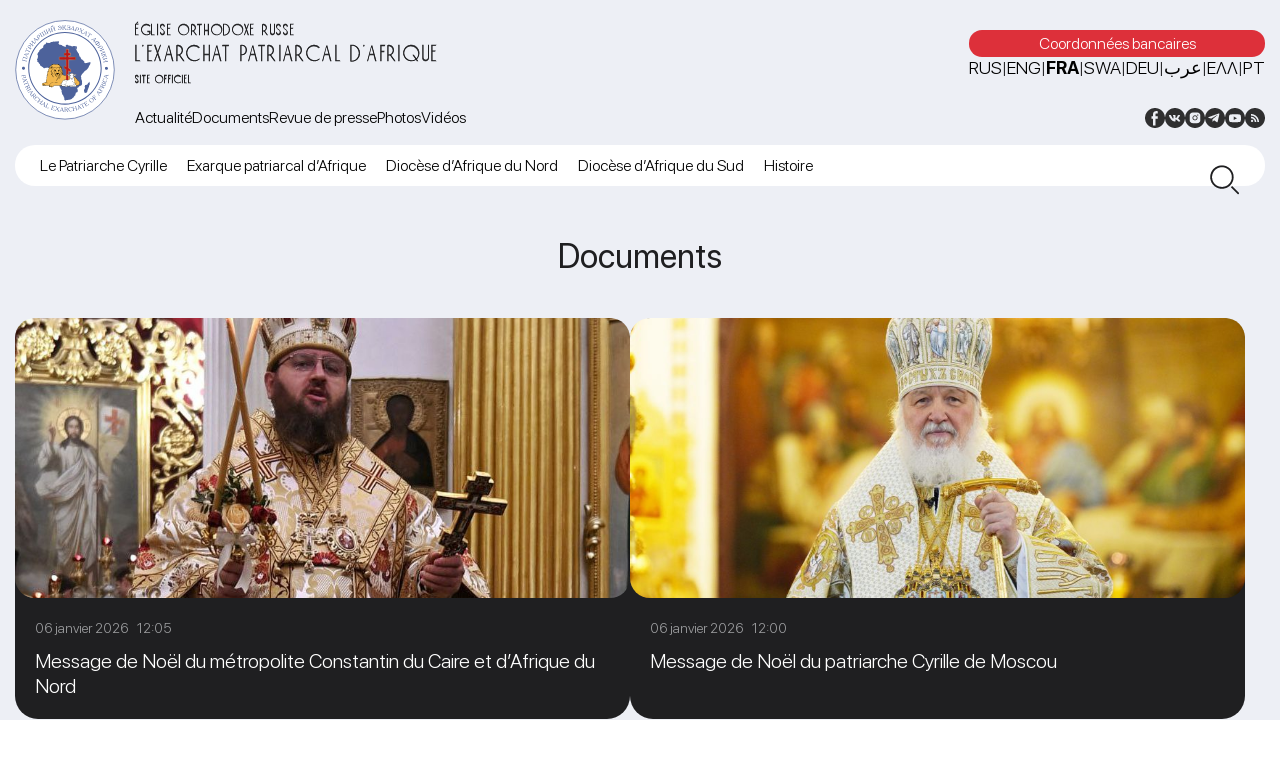

--- FILE ---
content_type: text/html; charset=UTF-8
request_url: https://exarchate-africa.ru/fr/documents-en-fr/
body_size: 14309
content:
<!DOCTYPE html>
<html lang="fr-FR" class="no-js">
<head>
	<meta name="yandex-verification" content="09791b0b0b5e7fed" />

	<!-- Yandex.Metrika counter -->
<script type="text/javascript" >
   (function(m,e,t,r,i,k,a){m[i]=m[i]||function(){(m[i].a=m[i].a||[]).push(arguments)};
   m[i].l=1*new Date();
   for (var j = 0; j < document.scripts.length; j++) {if (document.scripts[j].src === r) { return; }}
   k=e.createElement(t),a=e.getElementsByTagName(t)[0],k.async=1,k.src=r,a.parentNode.insertBefore(k,a)})
   (window, document, "script", "https://mc.yandex.ru/metrika/tag.js", "ym");

   ym(91834328, "init", {
        clickmap:true,
        trackLinks:true,
        accurateTrackBounce:true
   });
</script>
<noscript><div><img src="https://mc.yandex.ru/watch/91834328" style="position:absolute; left:-9999px;" alt="" /></div></noscript>
<!-- /Yandex.Metrika counter -->
	<meta charset="UTF-8">
	<meta name="viewport" content="width=device-width, height=device-height, initial-scale=1.0, user-scalable=0, minimum-scale=1.0, maximum-scale=1.0">
	<script> 
	var admin_url = 'https://exarchate-africa.ru/wp-admin/admin-ajax.php'; 
	</script>
	<meta name='robots' content='index, follow, max-image-preview:large, max-snippet:-1, max-video-preview:-1' />
	<style>img:is([sizes="auto" i], [sizes^="auto," i]) { contain-intrinsic-size: 3000px 1500px }</style>
	<link rel="alternate" href="https://exarchate-africa.ru/el/%ce%adggrapha/" hreflang="el" />
<link rel="alternate" href="https://exarchate-africa.ru/ar/%d8%a7%d9%84%d9%85%d8%b3%d8%aa%d9%86%d8%af%d8%a7%d8%aa/" hreflang="ar" />
<link rel="alternate" href="https://exarchate-africa.ru/sw/nyaraka/" hreflang="sw" />
<link rel="alternate" href="https://exarchate-africa.ru/pt/documentos/" hreflang="pt" />
<link rel="alternate" href="https://exarchate-africa.ru/documents/" hreflang="ru" />
<link rel="alternate" href="https://exarchate-africa.ru/en/documents-en/" hreflang="en" />
<link rel="alternate" href="https://exarchate-africa.ru/fr/documents-en-fr/" hreflang="fr" />
<link rel="alternate" href="https://exarchate-africa.ru/de/dokumente/" hreflang="de" />

	<!-- This site is optimized with the Yoast SEO plugin v21.5 - https://yoast.com/wordpress/plugins/seo/ -->
	<title>Архивы Documents - L’Exarchat patriarcal d’Afrique</title>
	<link rel="canonical" href="https://exarchate-africa.ru/fr/documents-en-fr/" />
	<link rel="next" href="https://exarchate-africa.ru/fr/documents-en-fr/page/2/" />
	<meta property="og:locale" content="fr_FR" />
	<meta property="og:locale:alternate" content="el_GR" />
	<meta property="og:locale:alternate" content="ar_AR" />
	<meta property="og:locale:alternate" content="sw_KE" />
	<meta property="og:locale:alternate" content="pt_PT" />
	<meta property="og:locale:alternate" content="ru_RU" />
	<meta property="og:locale:alternate" content="en_US" />
	<meta property="og:locale:alternate" content="de_DE" />
	<meta property="og:type" content="article" />
	<meta property="og:title" content="Архивы Documents - L’Exarchat patriarcal d’Afrique" />
	<meta property="og:url" content="https://exarchate-africa.ru/fr/documents-en-fr/" />
	<meta property="og:site_name" content="L’Exarchat patriarcal d’Afrique" />
	<meta name="twitter:card" content="summary_large_image" />
	<meta name="twitter:site" content="@exarchate_mp" />
	<script type="application/ld+json" class="yoast-schema-graph">{"@context":"https://schema.org","@graph":[{"@type":"CollectionPage","@id":"https://exarchate-africa.ru/fr/documents-en-fr/","url":"https://exarchate-africa.ru/fr/documents-en-fr/","name":"Архивы Documents - L’Exarchat patriarcal d’Afrique","isPartOf":{"@id":"https://exarchate-africa.ru/fr/#website"},"primaryImageOfPage":{"@id":"https://exarchate-africa.ru/fr/documents-en-fr/#primaryimage"},"image":{"@id":"https://exarchate-africa.ru/fr/documents-en-fr/#primaryimage"},"thumbnailUrl":"https://exarchate-africa.ru/wp-content/uploads/2026/01/photo_5386420478961978789_y.jpg","breadcrumb":{"@id":"https://exarchate-africa.ru/fr/documents-en-fr/#breadcrumb"},"inLanguage":"fr-FR"},{"@type":"ImageObject","inLanguage":"fr-FR","@id":"https://exarchate-africa.ru/fr/documents-en-fr/#primaryimage","url":"https://exarchate-africa.ru/wp-content/uploads/2026/01/photo_5386420478961978789_y.jpg","contentUrl":"https://exarchate-africa.ru/wp-content/uploads/2026/01/photo_5386420478961978789_y.jpg","width":848,"height":653},{"@type":"BreadcrumbList","@id":"https://exarchate-africa.ru/fr/documents-en-fr/#breadcrumb","itemListElement":[{"@type":"ListItem","position":1,"name":"Главная страница","item":"https://exarchate-africa.ru/fr/"},{"@type":"ListItem","position":2,"name":"Documents"}]},{"@type":"WebSite","@id":"https://exarchate-africa.ru/fr/#website","url":"https://exarchate-africa.ru/fr/","name":"Патриарший Экзархат Африки","description":"Église orthodoxe russe","publisher":{"@id":"https://exarchate-africa.ru/fr/#organization"},"alternateName":"Экзархат Африки","potentialAction":[{"@type":"SearchAction","target":{"@type":"EntryPoint","urlTemplate":"https://exarchate-africa.ru/fr/?s={search_term_string}"},"query-input":"required name=search_term_string"}],"inLanguage":"fr-FR"},{"@type":"Organization","@id":"https://exarchate-africa.ru/fr/#organization","name":"Патриарший Экзархат Африки","alternateName":"Экзархат Африки","url":"https://exarchate-africa.ru/fr/","logo":{"@type":"ImageObject","inLanguage":"fr-FR","@id":"https://exarchate-africa.ru/fr/#/schema/logo/image/","url":"https://exarchate-africa.ru/wp-content/uploads/2022/12/ekzarhat-afriki-logotip.svg","contentUrl":"https://exarchate-africa.ru/wp-content/uploads/2022/12/ekzarhat-afriki-logotip.svg","width":141,"height":141,"caption":"Патриарший Экзархат Африки"},"image":{"@id":"https://exarchate-africa.ru/fr/#/schema/logo/image/"},"sameAs":["https://www.facebook.com/exarchate.mp","https://twitter.com/exarchate_mp","https://vk.com/exarchate_mp","https://www.instagram.com/exarchate.mp/","https://www.youtube.com/channel/UCDo0PNb_1XmNmGNqBqA5Pzw"]}]}</script>
	<!-- / Yoast SEO plugin. -->


<link rel='dns-prefetch' href='//ajax.googleapis.com' />
<link rel="alternate" type="application/rss+xml" title="L’Exarchat patriarcal d’Afrique &raquo; Flux de la catégorie Documents" href="https://exarchate-africa.ru/fr/documents-en-fr/feed/" />
<link rel='stylesheet' id='wp-block-library-css' href='https://exarchate-africa.ru/wp-includes/css/dist/block-library/style.min.css?ver=6.7.1'  media='all' />
<style id='pdfemb-pdf-embedder-viewer-style-inline-css' type='text/css'>
.wp-block-pdfemb-pdf-embedder-viewer{max-width:none}

</style>
<style id='classic-theme-styles-inline-css' type='text/css'>
/*! This file is auto-generated */
.wp-block-button__link{color:#fff;background-color:#32373c;border-radius:9999px;box-shadow:none;text-decoration:none;padding:calc(.667em + 2px) calc(1.333em + 2px);font-size:1.125em}.wp-block-file__button{background:#32373c;color:#fff;text-decoration:none}
</style>
<style id='global-styles-inline-css' type='text/css'>
:root{--wp--preset--aspect-ratio--square: 1;--wp--preset--aspect-ratio--4-3: 4/3;--wp--preset--aspect-ratio--3-4: 3/4;--wp--preset--aspect-ratio--3-2: 3/2;--wp--preset--aspect-ratio--2-3: 2/3;--wp--preset--aspect-ratio--16-9: 16/9;--wp--preset--aspect-ratio--9-16: 9/16;--wp--preset--color--black: #000000;--wp--preset--color--cyan-bluish-gray: #abb8c3;--wp--preset--color--white: #ffffff;--wp--preset--color--pale-pink: #f78da7;--wp--preset--color--vivid-red: #cf2e2e;--wp--preset--color--luminous-vivid-orange: #ff6900;--wp--preset--color--luminous-vivid-amber: #fcb900;--wp--preset--color--light-green-cyan: #7bdcb5;--wp--preset--color--vivid-green-cyan: #00d084;--wp--preset--color--pale-cyan-blue: #8ed1fc;--wp--preset--color--vivid-cyan-blue: #0693e3;--wp--preset--color--vivid-purple: #9b51e0;--wp--preset--gradient--vivid-cyan-blue-to-vivid-purple: linear-gradient(135deg,rgba(6,147,227,1) 0%,rgb(155,81,224) 100%);--wp--preset--gradient--light-green-cyan-to-vivid-green-cyan: linear-gradient(135deg,rgb(122,220,180) 0%,rgb(0,208,130) 100%);--wp--preset--gradient--luminous-vivid-amber-to-luminous-vivid-orange: linear-gradient(135deg,rgba(252,185,0,1) 0%,rgba(255,105,0,1) 100%);--wp--preset--gradient--luminous-vivid-orange-to-vivid-red: linear-gradient(135deg,rgba(255,105,0,1) 0%,rgb(207,46,46) 100%);--wp--preset--gradient--very-light-gray-to-cyan-bluish-gray: linear-gradient(135deg,rgb(238,238,238) 0%,rgb(169,184,195) 100%);--wp--preset--gradient--cool-to-warm-spectrum: linear-gradient(135deg,rgb(74,234,220) 0%,rgb(151,120,209) 20%,rgb(207,42,186) 40%,rgb(238,44,130) 60%,rgb(251,105,98) 80%,rgb(254,248,76) 100%);--wp--preset--gradient--blush-light-purple: linear-gradient(135deg,rgb(255,206,236) 0%,rgb(152,150,240) 100%);--wp--preset--gradient--blush-bordeaux: linear-gradient(135deg,rgb(254,205,165) 0%,rgb(254,45,45) 50%,rgb(107,0,62) 100%);--wp--preset--gradient--luminous-dusk: linear-gradient(135deg,rgb(255,203,112) 0%,rgb(199,81,192) 50%,rgb(65,88,208) 100%);--wp--preset--gradient--pale-ocean: linear-gradient(135deg,rgb(255,245,203) 0%,rgb(182,227,212) 50%,rgb(51,167,181) 100%);--wp--preset--gradient--electric-grass: linear-gradient(135deg,rgb(202,248,128) 0%,rgb(113,206,126) 100%);--wp--preset--gradient--midnight: linear-gradient(135deg,rgb(2,3,129) 0%,rgb(40,116,252) 100%);--wp--preset--font-size--small: 13px;--wp--preset--font-size--medium: 20px;--wp--preset--font-size--large: 36px;--wp--preset--font-size--x-large: 42px;--wp--preset--spacing--20: 0.44rem;--wp--preset--spacing--30: 0.67rem;--wp--preset--spacing--40: 1rem;--wp--preset--spacing--50: 1.5rem;--wp--preset--spacing--60: 2.25rem;--wp--preset--spacing--70: 3.38rem;--wp--preset--spacing--80: 5.06rem;--wp--preset--shadow--natural: 6px 6px 9px rgba(0, 0, 0, 0.2);--wp--preset--shadow--deep: 12px 12px 50px rgba(0, 0, 0, 0.4);--wp--preset--shadow--sharp: 6px 6px 0px rgba(0, 0, 0, 0.2);--wp--preset--shadow--outlined: 6px 6px 0px -3px rgba(255, 255, 255, 1), 6px 6px rgba(0, 0, 0, 1);--wp--preset--shadow--crisp: 6px 6px 0px rgba(0, 0, 0, 1);}:where(.is-layout-flex){gap: 0.5em;}:where(.is-layout-grid){gap: 0.5em;}body .is-layout-flex{display: flex;}.is-layout-flex{flex-wrap: wrap;align-items: center;}.is-layout-flex > :is(*, div){margin: 0;}body .is-layout-grid{display: grid;}.is-layout-grid > :is(*, div){margin: 0;}:where(.wp-block-columns.is-layout-flex){gap: 2em;}:where(.wp-block-columns.is-layout-grid){gap: 2em;}:where(.wp-block-post-template.is-layout-flex){gap: 1.25em;}:where(.wp-block-post-template.is-layout-grid){gap: 1.25em;}.has-black-color{color: var(--wp--preset--color--black) !important;}.has-cyan-bluish-gray-color{color: var(--wp--preset--color--cyan-bluish-gray) !important;}.has-white-color{color: var(--wp--preset--color--white) !important;}.has-pale-pink-color{color: var(--wp--preset--color--pale-pink) !important;}.has-vivid-red-color{color: var(--wp--preset--color--vivid-red) !important;}.has-luminous-vivid-orange-color{color: var(--wp--preset--color--luminous-vivid-orange) !important;}.has-luminous-vivid-amber-color{color: var(--wp--preset--color--luminous-vivid-amber) !important;}.has-light-green-cyan-color{color: var(--wp--preset--color--light-green-cyan) !important;}.has-vivid-green-cyan-color{color: var(--wp--preset--color--vivid-green-cyan) !important;}.has-pale-cyan-blue-color{color: var(--wp--preset--color--pale-cyan-blue) !important;}.has-vivid-cyan-blue-color{color: var(--wp--preset--color--vivid-cyan-blue) !important;}.has-vivid-purple-color{color: var(--wp--preset--color--vivid-purple) !important;}.has-black-background-color{background-color: var(--wp--preset--color--black) !important;}.has-cyan-bluish-gray-background-color{background-color: var(--wp--preset--color--cyan-bluish-gray) !important;}.has-white-background-color{background-color: var(--wp--preset--color--white) !important;}.has-pale-pink-background-color{background-color: var(--wp--preset--color--pale-pink) !important;}.has-vivid-red-background-color{background-color: var(--wp--preset--color--vivid-red) !important;}.has-luminous-vivid-orange-background-color{background-color: var(--wp--preset--color--luminous-vivid-orange) !important;}.has-luminous-vivid-amber-background-color{background-color: var(--wp--preset--color--luminous-vivid-amber) !important;}.has-light-green-cyan-background-color{background-color: var(--wp--preset--color--light-green-cyan) !important;}.has-vivid-green-cyan-background-color{background-color: var(--wp--preset--color--vivid-green-cyan) !important;}.has-pale-cyan-blue-background-color{background-color: var(--wp--preset--color--pale-cyan-blue) !important;}.has-vivid-cyan-blue-background-color{background-color: var(--wp--preset--color--vivid-cyan-blue) !important;}.has-vivid-purple-background-color{background-color: var(--wp--preset--color--vivid-purple) !important;}.has-black-border-color{border-color: var(--wp--preset--color--black) !important;}.has-cyan-bluish-gray-border-color{border-color: var(--wp--preset--color--cyan-bluish-gray) !important;}.has-white-border-color{border-color: var(--wp--preset--color--white) !important;}.has-pale-pink-border-color{border-color: var(--wp--preset--color--pale-pink) !important;}.has-vivid-red-border-color{border-color: var(--wp--preset--color--vivid-red) !important;}.has-luminous-vivid-orange-border-color{border-color: var(--wp--preset--color--luminous-vivid-orange) !important;}.has-luminous-vivid-amber-border-color{border-color: var(--wp--preset--color--luminous-vivid-amber) !important;}.has-light-green-cyan-border-color{border-color: var(--wp--preset--color--light-green-cyan) !important;}.has-vivid-green-cyan-border-color{border-color: var(--wp--preset--color--vivid-green-cyan) !important;}.has-pale-cyan-blue-border-color{border-color: var(--wp--preset--color--pale-cyan-blue) !important;}.has-vivid-cyan-blue-border-color{border-color: var(--wp--preset--color--vivid-cyan-blue) !important;}.has-vivid-purple-border-color{border-color: var(--wp--preset--color--vivid-purple) !important;}.has-vivid-cyan-blue-to-vivid-purple-gradient-background{background: var(--wp--preset--gradient--vivid-cyan-blue-to-vivid-purple) !important;}.has-light-green-cyan-to-vivid-green-cyan-gradient-background{background: var(--wp--preset--gradient--light-green-cyan-to-vivid-green-cyan) !important;}.has-luminous-vivid-amber-to-luminous-vivid-orange-gradient-background{background: var(--wp--preset--gradient--luminous-vivid-amber-to-luminous-vivid-orange) !important;}.has-luminous-vivid-orange-to-vivid-red-gradient-background{background: var(--wp--preset--gradient--luminous-vivid-orange-to-vivid-red) !important;}.has-very-light-gray-to-cyan-bluish-gray-gradient-background{background: var(--wp--preset--gradient--very-light-gray-to-cyan-bluish-gray) !important;}.has-cool-to-warm-spectrum-gradient-background{background: var(--wp--preset--gradient--cool-to-warm-spectrum) !important;}.has-blush-light-purple-gradient-background{background: var(--wp--preset--gradient--blush-light-purple) !important;}.has-blush-bordeaux-gradient-background{background: var(--wp--preset--gradient--blush-bordeaux) !important;}.has-luminous-dusk-gradient-background{background: var(--wp--preset--gradient--luminous-dusk) !important;}.has-pale-ocean-gradient-background{background: var(--wp--preset--gradient--pale-ocean) !important;}.has-electric-grass-gradient-background{background: var(--wp--preset--gradient--electric-grass) !important;}.has-midnight-gradient-background{background: var(--wp--preset--gradient--midnight) !important;}.has-small-font-size{font-size: var(--wp--preset--font-size--small) !important;}.has-medium-font-size{font-size: var(--wp--preset--font-size--medium) !important;}.has-large-font-size{font-size: var(--wp--preset--font-size--large) !important;}.has-x-large-font-size{font-size: var(--wp--preset--font-size--x-large) !important;}
:where(.wp-block-post-template.is-layout-flex){gap: 1.25em;}:where(.wp-block-post-template.is-layout-grid){gap: 1.25em;}
:where(.wp-block-columns.is-layout-flex){gap: 2em;}:where(.wp-block-columns.is-layout-grid){gap: 2em;}
:root :where(.wp-block-pullquote){font-size: 1.5em;line-height: 1.6;}
</style>
<link rel='stylesheet' id='fancybox-for-wp-css' href='https://exarchate-africa.ru/wp-content/plugins/fancybox-for-wordpress/assets/css/fancybox.css?ver=1.3.4'  media='all' />
<link rel='stylesheet' id='africa-style-css' href='https://exarchate-africa.ru/wp-content/themes/exarchate-africa/style.css?ver=1.0.0'  media='all' />
<link rel='stylesheet' id='jqueryui-css' href='https://ajax.googleapis.com/ajax/libs/jqueryui/1.11.4/themes/smoothness/jquery-ui.css'  media='all' />
<link rel='stylesheet' id='style-owl-css' href='https://exarchate-africa.ru/wp-content/themes/exarchate-africa/css/owl.carousel.min.css?ver=1734102871'  media='all' />
<link rel='stylesheet' id='style-owl-theme-css' href='https://exarchate-africa.ru/wp-content/themes/exarchate-africa/css/owl.theme.default.css?ver=1734102871'  media='all' />
<link rel='stylesheet' id='style-fonts-css' href='https://exarchate-africa.ru/wp-content/themes/exarchate-africa/css/fonts.css?ver=1734102871'  media='all' />
<link rel='stylesheet' id='style-default-css' href='https://exarchate-africa.ru/wp-content/themes/exarchate-africa/css/style.css?ver=1734102871'  media='all' />
<link rel='stylesheet' id='style-desktop-css' href='https://exarchate-africa.ru/wp-content/themes/exarchate-africa/css/style-desktop.css?ver=1734102871'  media='all' />
<link rel='stylesheet' id='style-tablet-css' href='https://exarchate-africa.ru/wp-content/themes/exarchate-africa/css/style-tablet.css?ver=1734102871'  media='all' />
<link rel='stylesheet' id='style-mobile-css' href='https://exarchate-africa.ru/wp-content/themes/exarchate-africa/css/style-mobile.css?ver=1734102871'  media='all' />
<script type="text/javascript" src="https://exarchate-africa.ru/wp-includes/js/jquery/jquery.min.js?ver=3.7.1" id="jquery-core-js"></script>
<script type="text/javascript" src="https://exarchate-africa.ru/wp-includes/js/jquery/jquery-migrate.min.js?ver=3.4.1" id="jquery-migrate-js"></script>
<script type="text/javascript" src="https://exarchate-africa.ru/wp-content/plugins/fancybox-for-wordpress/assets/js/jquery.fancybox.js?ver=1.3.4" id="fancybox-for-wp-js"></script>
<link rel="https://api.w.org/" href="https://exarchate-africa.ru/wp-json/" /><link rel="alternate" title="JSON" type="application/json" href="https://exarchate-africa.ru/wp-json/wp/v2/categories/181" /><link rel="EditURI" type="application/rsd+xml" title="RSD" href="https://exarchate-africa.ru/xmlrpc.php?rsd" />
<meta name="generator" content="WordPress 6.7.1" />

<!-- Fancybox for WordPress v3.3.3 -->
<style type="text/css">
	.fancybox-slide--image .fancybox-content{background-color: #FFFFFF}div.fancybox-caption{display:none !important;}
	
	img.fancybox-image{border-width:10px;border-color:#FFFFFF;border-style:solid;}
	div.fancybox-bg{background-color:rgba(102,102,102,0.3);opacity:1 !important;}div.fancybox-content{border-color:#FFFFFF}
	div#fancybox-title{background-color:#FFFFFF}
	div.fancybox-content{background-color:#FFFFFF}
	div#fancybox-title-inside{color:#333333}
	
	
	
	div.fancybox-caption p.caption-title{display:inline-block}
	div.fancybox-caption p.caption-title{font-size:14px}
	div.fancybox-caption p.caption-title{color:#333333}
	div.fancybox-caption {color:#333333}div.fancybox-caption p.caption-title {background:#fff; width:auto;padding:10px 30px;}div.fancybox-content p.caption-title{color:#333333;margin: 0;padding: 5px 0;}
</style><script type="text/javascript">
	jQuery(function () {

		var mobileOnly = false;
		
		if (mobileOnly) {
			return;
		}

		jQuery.fn.getTitle = function () { // Copy the title of every IMG tag and add it to its parent A so that fancybox can show titles
			var arr = jQuery("a[data-fancybox]");
									jQuery.each(arr, function() {
										var title = jQuery(this).children("img").attr("title");
										 var caption = jQuery(this).next("figcaption").html();
                                        if(caption && title){jQuery(this).attr("title",title+" " + caption)}else if(title){ jQuery(this).attr("title",title);}else if(caption){jQuery(this).attr("title",caption);}
									});			}

		// Supported file extensions

				var thumbnails = jQuery("a:has(img)").not(".nolightbox").not('.envira-gallery-link').not('.ngg-simplelightbox').filter(function () {
			return /\.(jpe?g|png|gif|mp4|webp|bmp|pdf)(\?[^/]*)*$/i.test(jQuery(this).attr('href'))
		});
		

		// Add data-type iframe for links that are not images or videos.
		var iframeLinks = jQuery('.fancyboxforwp').filter(function () {
			return !/\.(jpe?g|png|gif|mp4|webp|bmp|pdf)(\?[^/]*)*$/i.test(jQuery(this).attr('href'))
		}).filter(function () {
			return !/vimeo|youtube/i.test(jQuery(this).attr('href'))
		});
		iframeLinks.attr({"data-type": "iframe"}).getTitle();

				// Gallery All
		thumbnails.addClass("fancyboxforwp").attr("data-fancybox", "gallery").getTitle();
		iframeLinks.attr({"data-fancybox": "gallery"}).getTitle();

		// Gallery type NONE
		
		// Call fancybox and apply it on any link with a rel atribute that starts with "fancybox", with the options set on the admin panel
		jQuery("a.fancyboxforwp").fancyboxforwp({
			loop: false,
			smallBtn: false,
			zoomOpacity: "auto",
			animationEffect: "fade",
			animationDuration: 500,
			transitionEffect: "fade",
			transitionDuration: "300",
			overlayShow: true,
			overlayOpacity: "0.3",
			titleShow: true,
			titlePosition: "inside",
			keyboard: true,
			showCloseButton: false,
			arrows: true,
			clickContent:false,
			clickSlide: "close",
			mobile: {
				clickContent: function (current, event) {
					return current.type === "image" ? "toggleControls" : false;
				},
				clickSlide: function (current, event) {
					return current.type === "image" ? "close" : "close";
				},
			},
			wheel: false,
			toolbar: true,
			preventCaptionOverlap: true,
			onInit: function() { },			onDeactivate
	: function() { },		beforeClose: function() { },			afterShow: function(instance) { jQuery( ".fancybox-image" ).on("click", function( ){ ( instance.isScaledDown() ) ? instance.scaleToActual() : instance.scaleToFit() }) },				afterClose: function() { },					caption : function( instance, item ) {var title ="";if("undefined" != typeof jQuery(this).context ){var title = jQuery(this).context.title;} else { var title = ("undefined" != typeof jQuery(this).attr("title")) ? jQuery(this).attr("title") : false;}var caption = jQuery(this).data('caption') || '';if ( item.type === 'image' && title.length ) {caption = (caption.length ? caption + '<br />' : '') + '<p class="caption-title">'+title+'</p>' ;}return caption;},
		afterLoad : function( instance, current ) {current.$content.append('<div class=\"fancybox-custom-caption inside-caption\" style=\" position: absolute;left:0;right:0;color:#000;margin:0 auto;bottom:0;text-align:center;background-color:#FFFFFF \">' + current.opts.caption + '</div>');},
			})
		;

			})
</script>
<!-- END Fancybox for WordPress -->
<style id="wpforms-css-vars-root">
				:root {
					--wpforms-field-border-radius: 3px;
--wpforms-field-border-style: solid;
--wpforms-field-border-size: 1px;
--wpforms-field-background-color: #ffffff;
--wpforms-field-border-color: rgba( 0, 0, 0, 0.25 );
--wpforms-field-border-color-spare: rgba( 0, 0, 0, 0.25 );
--wpforms-field-text-color: rgba( 0, 0, 0, 0.7 );
--wpforms-field-menu-color: #ffffff;
--wpforms-label-color: rgba( 0, 0, 0, 0.85 );
--wpforms-label-sublabel-color: rgba( 0, 0, 0, 0.55 );
--wpforms-label-error-color: #d63637;
--wpforms-button-border-radius: 3px;
--wpforms-button-border-style: none;
--wpforms-button-border-size: 1px;
--wpforms-button-background-color: #066aab;
--wpforms-button-border-color: #066aab;
--wpforms-button-text-color: #ffffff;
--wpforms-page-break-color: #066aab;
--wpforms-background-image: none;
--wpforms-background-position: center center;
--wpforms-background-repeat: no-repeat;
--wpforms-background-size: cover;
--wpforms-background-width: 100px;
--wpforms-background-height: 100px;
--wpforms-background-color: rgba( 0, 0, 0, 0 );
--wpforms-background-url: none;
--wpforms-container-padding: 0px;
--wpforms-container-border-style: none;
--wpforms-container-border-width: 1px;
--wpforms-container-border-color: #000000;
--wpforms-container-border-radius: 3px;
--wpforms-field-size-input-height: 43px;
--wpforms-field-size-input-spacing: 15px;
--wpforms-field-size-font-size: 16px;
--wpforms-field-size-line-height: 19px;
--wpforms-field-size-padding-h: 14px;
--wpforms-field-size-checkbox-size: 16px;
--wpforms-field-size-sublabel-spacing: 5px;
--wpforms-field-size-icon-size: 1;
--wpforms-label-size-font-size: 16px;
--wpforms-label-size-line-height: 19px;
--wpforms-label-size-sublabel-font-size: 14px;
--wpforms-label-size-sublabel-line-height: 17px;
--wpforms-button-size-font-size: 17px;
--wpforms-button-size-height: 41px;
--wpforms-button-size-padding-h: 15px;
--wpforms-button-size-margin-top: 10px;
--wpforms-container-shadow-size-box-shadow: none;

				}
			</style>
	<link rel="apple-touch-icon" sizes="57x57" href="https://exarchate-africa.ru/wp-content/themes/exarchate-africa/fav/apple-icon-57x57.png">
	<link rel="apple-touch-icon" sizes="60x60" href="https://exarchate-africa.ru/wp-content/themes/exarchate-africa/fav/apple-icon-60x60.png">
	<link rel="apple-touch-icon" sizes="72x72" href="https://exarchate-africa.ru/wp-content/themes/exarchate-africa/fav/apple-icon-72x72.png">
	<link rel="apple-touch-icon" sizes="76x76" href="https://exarchate-africa.ru/wp-content/themes/exarchate-africa/fav/apple-icon-76x76.png">
	<link rel="apple-touch-icon" sizes="114x114" href="https://exarchate-africa.ru/wp-content/themes/exarchate-africa/fav/apple-icon-114x114.png">
	<link rel="apple-touch-icon" sizes="120x120" href="https://exarchate-africa.ru/wp-content/themes/exarchate-africa/fav/apple-icon-120x120.png">
	<link rel="apple-touch-icon" sizes="144x144" href="https://exarchate-africa.ru/wp-content/themes/exarchate-africa/fav/apple-icon-144x144.png">
	<link rel="apple-touch-icon" sizes="152x152" href="https://exarchate-africa.ru/wp-content/themes/exarchate-africa/fav/apple-icon-152x152.png">
	<link rel="apple-touch-icon" sizes="180x180" href="https://exarchate-africa.ru/wp-content/themes/exarchate-africa/fav/apple-icon-180x180.png">
	<link rel="icon" type="image/png" sizes="192x192"  href="https://exarchate-africa.ru/wp-content/themes/exarchate-africa/fav/android-icon-192x192.png">
	<link rel="icon" type="image/png" sizes="32x32" href="https://exarchate-africa.ru/wp-content/themes/exarchate-africa/fav/favicon-32x32.png">
	<link rel="icon" type="image/png" sizes="96x96" href="https://exarchate-africa.ru/wp-content/themes/exarchate-africa/fav/favicon-96x96.png">
	<link rel="icon" type="image/png" sizes="16x16" href="https://exarchate-africa.ru/wp-content/themes/exarchate-africa/fav/favicon-16x16.png">
	<link rel="manifest" href="https://exarchate-africa.ru/wp-content/themes/exarchate-africa/fav/manifest.json">
	<meta name="msapplication-TileImage" content="https://exarchate-africa.ru/wp-content/themes/exarchate-africa/fav/ms-icon-144x144.png">
	<link rel="shortcut icon" href="https://exarchate-africa.ru/wp-content/themes/exarchate-africa/fav/favicon.ico" type="image/x-icon">
</head>
<body class="archive category category-documents-en-fr category-181 not-home" data-time="2026.01.29, 04:42:34">
	<header class="header">
	   <div class="container">
	      <div class="header__inner">
	         <a href="https://exarchate-africa.ru/fr" class="header__logo">
	         	<img src="https://exarchate-africa.ru/wp-content/themes/exarchate-africa/img/logo.svg" alt="">
	         </a>
	         <div class="header__content"> 
	         	<div class="header__content-top">

	         		<a href="https://exarchate-africa.ru/fr" class="header__content-top-title">
	         			<span class="home-title-top">Église orthodoxe russe</span><span class="home-title-midle">L’Exarchat patriarcal d’Afrique</span><span class="home-title-bottom">Site officiel</span></a>

	         		<div class="header__content-top-box">

                     <div class="header__content-top-box-top">
                     	                        <a target="_blank" href="https://exarchate-africa.ru/bankovskie-rekvizity-ekzarhata/" class="header__content-top-box-top-bank">
                        	Coordonnées bancaires                        </a>
                     	                        <div class="block-lang">
                           <a class="lang-item lang-item-2 lang-item-ru" href="https://exarchate-africa.ru/documents/" data-order="1">RUS</a> | <a class="lang-item lang-item-5 lang-item-en" href="https://exarchate-africa.ru/en/documents-en/" data-order="2">ENG</a> | <a class="lang-item lang-item-166 lang-item-fr current-lang" href="https://exarchate-africa.ru/fr/documents-en-fr/" data-order="3">FRA</a> | <a class="lang-item lang-item-850 lang-item-sw" href="https://exarchate-africa.ru/sw/nyaraka/" data-order="4">SWA</a> | <a class="lang-item lang-item-391 lang-item-de" href="https://exarchate-africa.ru/de/dokumente/" data-order="5">DEU</a> | <a class="lang-item lang-item-698 lang-item-ar" href="https://exarchate-africa.ru/ar/%d8%a7%d9%84%d9%85%d8%b3%d8%aa%d9%86%d8%af%d8%a7%d8%aa/" data-order="6">عرب</a> | <a class="lang-item lang-item-435 lang-item-el lang-item-first" href="https://exarchate-africa.ru/el/%ce%adggrapha/" data-order="7">Ελλ</a> | <a class="lang-item lang-item-1619 lang-item-pt" href="https://exarchate-africa.ru/pt/documentos/" data-order="8">PT</a>                        </div>
                     </div>
                     <div class="header__content-top-box-bottom">
                     	<div class="top-navigation"><ul id="menu-fr-header-1" class="menu"><li id="menu-item-2137" class="menu-item menu-item-type-taxonomy menu-item-object-category menu-item-2137"><a href="https://exarchate-africa.ru/fr/actualite/">Actualité</a></li>
<li id="menu-item-2139" class="menu-item menu-item-type-taxonomy menu-item-object-category current-menu-item menu-item-2139"><a href="https://exarchate-africa.ru/fr/documents-en-fr/" aria-current="page">Documents</a></li>
<li id="menu-item-2140" class="menu-item menu-item-type-taxonomy menu-item-object-category menu-item-2140"><a href="https://exarchate-africa.ru/fr/revue-de-presse/">Revue de presse</a></li>
<li id="menu-item-2142" class="menu-item menu-item-type-taxonomy menu-item-object-category menu-item-2142"><a href="https://exarchate-africa.ru/fr/photos/">Photos</a></li>
<li id="menu-item-2143" class="menu-item menu-item-type-taxonomy menu-item-object-category menu-item-2143"><a href="https://exarchate-africa.ru/fr/videos/">Vidéos</a></li>
</ul></div>

								<div class="socials"><a target="_blank" href="https://www.facebook.com/exarchate.mp"><span class="soc-icon soc-icon-fb"></span></a><a target="_blank" href="https://vk.com/exarchate_mp"><span class="soc-icon soc-icon-vk"></span></a><a target="_blank" href="https://instagram.com/exarchate.mp"><span class="soc-icon soc-icon-in"></span></a><a target="_blank" href="https://t.me/exarchate_mp"><span class="soc-icon soc-icon-tg"></span></a><a target="_blank" href="https://www.youtube.com/channel/UCDo0PNb_1XmNmGNqBqA5Pzw"><span class="soc-icon soc-icon-yt"></span></a><a target="_blank" href="/fr/feed/"><span class="soc-icon soc-icon-rss"></span></a></div>                     </div>
                  </div>

						<span class="button__menu-toggle">
							<span></span>
							<span></span>
							<span></span>
						</span>
	         	</div>
	         	<div class="header__content-bottom ">
                 	<div class="bottom-navigation"><ul id="menu-fr-header-2" class="menu"><li id="menu-item-2144" class="menu-item menu-item-type-post_type menu-item-object-page menu-item-2144"><a href="https://exarchate-africa.ru/fr/sa-saintete-le-patriarche/">Le Patriarche Cyrille</a></li>
<li id="menu-item-13711" class="menu-item menu-item-type-post_type menu-item-object-page menu-item-13711"><a href="https://exarchate-africa.ru/fr/exarque-patriarcal-dafrique/">Exarque patriarcal d’Afrique</a></li>
<li id="menu-item-2150" class="menu-item menu-item-type-custom menu-item-object-custom menu-item-2150"><a href="/fr/dioceses_cat/diocese-dafrique-du-nord/">Diocèse d’Afrique du Nord</a></li>
<li id="menu-item-2152" class="menu-item menu-item-type-custom menu-item-object-custom menu-item-2152"><a href="/fr/dioceses_cat/diocese-dafrique-du-sud/">Diocèse d’Afrique du Sud</a></li>
<li id="menu-item-2145" class="menu-item menu-item-type-post_type menu-item-object-page menu-item-2145"><a href="https://exarchate-africa.ru/fr/histoire/">Histoire</a></li>
</ul></div>
						<div class="header__search">
							<form class="search" role="search" method="get" id="searchform" action="https://exarchate-africa.ru/fr/" >
	<input type="search" value="" name="s" id="s" placeholder="Requête de recherche" />

	<div class="wrap__filter">
		<button class="filter__search-toggle"><span>Фильтр</span></button>
		
		<div class="filter__search">
			<div class="filter__search-item">
				<label>С <input class="datepicker-input" type="text" name="dateFrom" placeholder="dd.mm.YYYY" value="" /></label>
				<label>до <input class="datepicker-input" type="text" name="dateTo" placeholder="dd.mm.YYYY" value="" /></label>
			</div>
			<div class="filter__search-item">
				<label>Раздел <select name="cat">
					<option value="">Все разделы</option>
					<option value="16" >Новости</option>
					<option value="36" >Документы</option>
					<option value="44" >Пресса о нас</option>
					<option value="42" >Фотоальбомы</option>
					<option value="40" >Видео</option>
				</select></label>
			</div>
		</div>
	</div>

	<button type="submit"><span>Chercher</span></button>
</form> 
						</div>

						<span class="button__search-toggle"></span>
	         	</div>
	         </div>
	      </div>
	   </div>
	   <div class="header__mobile mobile">
         <div class="block-lang">
            <a class="lang-item lang-item-2 lang-item-ru" href="https://exarchate-africa.ru/documents/" data-order="1">RUS</a> | <a class="lang-item lang-item-5 lang-item-en" href="https://exarchate-africa.ru/en/documents-en/" data-order="2">ENG</a> | <a class="lang-item lang-item-166 lang-item-fr current-lang" href="https://exarchate-africa.ru/fr/documents-en-fr/" data-order="3">FRA</a> | <a class="lang-item lang-item-850 lang-item-sw" href="https://exarchate-africa.ru/sw/nyaraka/" data-order="4">SWA</a> | <a class="lang-item lang-item-391 lang-item-de" href="https://exarchate-africa.ru/de/dokumente/" data-order="5">DEU</a> | <a class="lang-item lang-item-698 lang-item-ar" href="https://exarchate-africa.ru/ar/%d8%a7%d9%84%d9%85%d8%b3%d8%aa%d9%86%d8%af%d8%a7%d8%aa/" data-order="6">عرب</a> | <a class="lang-item lang-item-435 lang-item-el lang-item-first" href="https://exarchate-africa.ru/el/%ce%adggrapha/" data-order="7">Ελλ</a> | <a class="lang-item lang-item-1619 lang-item-pt" href="https://exarchate-africa.ru/pt/documentos/" data-order="8">PT</a>
         </div>  		
	      <div class="mobile__nav"></div>    
	   </div>
	</header><div class="block__header-wrap wrap-category posts__exists">
	<div class="container block__header">
		<h1>Documents</h1>

		<div class="posts posts__header">
			<a class="post" href="https://exarchate-africa.ru/fr/documents-en-fr/message-de-noel-du-metropolite-constantin-du-caire-et-dafrique-du-nord/">
		<img width="848" height="653" src="https://exarchate-africa.ru/wp-content/uploads/2026/01/photo_5386420478961978789_y.jpg" class="attachment-post-thumbnail size-post-thumbnail wp-post-image" alt="" decoding="async" fetchpriority="high" srcset="https://exarchate-africa.ru/wp-content/uploads/2026/01/photo_5386420478961978789_y.jpg 848w, https://exarchate-africa.ru/wp-content/uploads/2026/01/photo_5386420478961978789_y-300x231.jpg 300w, https://exarchate-africa.ru/wp-content/uploads/2026/01/photo_5386420478961978789_y-768x591.jpg 768w" sizes="(max-width: 848px) 100vw, 848px" />		<span class="post-date">06 janvier 2026 &nbsp; 12:05</span>
		<span class="post-title">Message de Noël du métropolite Constantin du Caire et d&rsquo;Afrique du Nord</span>

			</a>
		<a class="post" href="https://exarchate-africa.ru/fr/documents-en-fr/message-de-noel-du-patriarche-cyrille-de-moscou/">
		<img width="896" height="597" src="https://exarchate-africa.ru/wp-content/uploads/2026/01/20230305-vsn00618-obr-scaled-1-896x597.jpg" class="attachment-post-thumbnail size-post-thumbnail wp-post-image" alt="" decoding="async" srcset="https://exarchate-africa.ru/wp-content/uploads/2026/01/20230305-vsn00618-obr-scaled-1-896x597.jpg 896w, https://exarchate-africa.ru/wp-content/uploads/2026/01/20230305-vsn00618-obr-scaled-1-300x200.jpg 300w, https://exarchate-africa.ru/wp-content/uploads/2026/01/20230305-vsn00618-obr-scaled-1-1024x683.jpg 1024w, https://exarchate-africa.ru/wp-content/uploads/2026/01/20230305-vsn00618-obr-scaled-1-768x512.jpg 768w, https://exarchate-africa.ru/wp-content/uploads/2026/01/20230305-vsn00618-obr-scaled-1-1536x1024.jpg 1536w, https://exarchate-africa.ru/wp-content/uploads/2026/01/20230305-vsn00618-obr-scaled-1-2048x1366.jpg 2048w" sizes="(max-width: 896px) 100vw, 896px" />		<span class="post-date">06 janvier 2026 &nbsp; 12:00</span>
		<span class="post-title">Message de Noël du patriarche Cyrille de Moscou</span>

			</a>
			</div>
	</div>
</div>
<div class="container wrap__category">
	<div class="flex__posts col-side-content">
		<div class="flex__posts-item">
			<div class="side__tags">
            <a class="" href="https://exarchate-africa.ru/fr/documents-en-fr/?cat_id=363">Le patriarche</a><a class="" href="https://exarchate-africa.ru/fr/documents-en-fr/?cat_id=367">Le Saint-Synode</a><a class="" href="https://exarchate-africa.ru/fr/documents-en-fr/?cat_id=387">L’exarque</a><a class="" href="https://exarchate-africa.ru/fr/documents-en-fr/?cat_id=371">Diocèse d’Afrique du Nord</a><a class="" href="https://exarchate-africa.ru/fr/documents-en-fr/?cat_id=375">Diocèse d’Afrique du Sud</a><a class="" href="https://exarchate-africa.ru/fr/documents-en-fr/?cat_id=379">Église et État</a><a class="" href="https://exarchate-africa.ru/fr/documents-en-fr/?cat_id=383">Église et société</a><a class="" href="https://exarchate-africa.ru/fr/documents-en-fr/?cat_id=351">Culture et formation</a><a class="" href="https://exarchate-africa.ru/fr/documents-en-fr/?cat_id=359">Mission</a><a class="" href="https://exarchate-africa.ru/fr/documents-en-fr/?cat_id=355">Relations interchrétiennes</a><a class="" href="https://exarchate-africa.ru/fr/documents-en-fr/?cat_id=1075">Relations interreligieuses</a>			</div>
		</div>
		<div class="flex__posts-item">
			<div class="posts posts__line">
				<a class="post" href="https://exarchate-africa.ru/fr/documents-en-fr/proces-verbal-du-saint-synode-sur-linstitution-de-la-celebration-de-la-synaxe-de-tous-les-saints-ayant-illumine-la-terre-degypte/">
		<img width="896" height="597" src="https://exarchate-africa.ru/wp-content/uploads/2025/10/photo_5197576758432497619_w-1-896x597.jpg" class="attachment-post-thumbnail size-post-thumbnail wp-post-image" alt="" decoding="async" srcset="https://exarchate-africa.ru/wp-content/uploads/2025/10/photo_5197576758432497619_w-1-896x597.jpg 896w, https://exarchate-africa.ru/wp-content/uploads/2025/10/photo_5197576758432497619_w-1-300x200.jpg 300w, https://exarchate-africa.ru/wp-content/uploads/2025/10/photo_5197576758432497619_w-1-1024x682.jpg 1024w, https://exarchate-africa.ru/wp-content/uploads/2025/10/photo_5197576758432497619_w-1-768x512.jpg 768w, https://exarchate-africa.ru/wp-content/uploads/2025/10/photo_5197576758432497619_w-1-1536x1024.jpg 1536w, https://exarchate-africa.ru/wp-content/uploads/2025/10/photo_5197576758432497619_w-1-2048x1365.jpg 2048w" sizes="(max-width: 896px) 100vw, 896px" />		<span class="post-date">01 novembre 2025 &nbsp; 20:16</span>
		<span class="post-title">Procès-verbal du Saint-Synode sur l&rsquo;institution de la célébration de la Synaxe de tous les saints ayant illuminé la terre d&rsquo;Égypte</span>

		<span class="post-description">La discussion a porté sur l'institution de la célébration de la Synaxe des Vénérables Pères – fondateurs du monachisme et de tous les saints qui ayant illuminé la terre d'Égypte.</span>	</a>
		<a class="post" href="https://exarchate-africa.ru/fr/actualite/un-centre-spirituel-et-educatif-au-nom-de-lapotre-et-evangeliste-marc-a-ete-cree-au-sein-de-lexarchat-patriarcal-dafrique/">
		<img width="896" height="609" src="https://exarchate-africa.ru/wp-content/uploads/2024/05/photo_5370750385268055923_y-e1716547901299-896x609.jpg" class="attachment-post-thumbnail size-post-thumbnail wp-post-image" alt="" decoding="async" srcset="https://exarchate-africa.ru/wp-content/uploads/2024/05/photo_5370750385268055923_y-e1716547901299-896x609.jpg 896w, https://exarchate-africa.ru/wp-content/uploads/2024/05/photo_5370750385268055923_y-e1716547901299-300x204.jpg 300w, https://exarchate-africa.ru/wp-content/uploads/2024/05/photo_5370750385268055923_y-e1716547901299-1024x696.jpg 1024w, https://exarchate-africa.ru/wp-content/uploads/2024/05/photo_5370750385268055923_y-e1716547901299-768x522.jpg 768w, https://exarchate-africa.ru/wp-content/uploads/2024/05/photo_5370750385268055923_y-e1716547901299.jpg 1066w" sizes="(max-width: 896px) 100vw, 896px" />		<span class="post-date">23 octobre 2025 &nbsp; 13:48</span>
		<span class="post-title">Un Centre spirituel et éducatif au nom de l&rsquo;apôtre et évangéliste Marc a été créé au sein de l&rsquo;Exarchat patriarcal d&rsquo;Afrique</span>

		<span class="post-description">Selon la bénédiction de Sa Sainteté Cyrille, patriarche de Moscou et de toutes les Russies, un Centre spirituel et éducatif au nom de l'apôtre et évangéliste Marc de l'Exarchat patriarcal d'Afrique a été créé au sein de l'Exarchat patriarcal  ...</span>	</a>
		<a class="post" href="https://exarchate-africa.ru/fr/documents-en-fr/proces-verbal-du-saint-synode-sur-la-titularisation-des-eveques-des-dioceses-de-lexarchat-patriarcal-dafrique/">
		<img width="896" height="601" src="https://exarchate-africa.ru/wp-content/uploads/2025/07/20250724-var05936-3045-896x601.jpg" class="attachment-post-thumbnail size-post-thumbnail wp-post-image" alt="" decoding="async" srcset="https://exarchate-africa.ru/wp-content/uploads/2025/07/20250724-var05936-3045-896x601.jpg 896w, https://exarchate-africa.ru/wp-content/uploads/2025/07/20250724-var05936-3045-300x201.jpg 300w, https://exarchate-africa.ru/wp-content/uploads/2025/07/20250724-var05936-3045-1024x686.jpg 1024w, https://exarchate-africa.ru/wp-content/uploads/2025/07/20250724-var05936-3045-768x515.jpg 768w, https://exarchate-africa.ru/wp-content/uploads/2025/07/20250724-var05936-3045-1536x1030.jpg 1536w, https://exarchate-africa.ru/wp-content/uploads/2025/07/20250724-var05936-3045-2048x1373.jpg 2048w" sizes="(max-width: 896px) 100vw, 896px" />		<span class="post-date">26 juillet 2025 &nbsp; 17:42</span>
		<span class="post-title">Procès-verbal du Saint-Synode sur la titularisation des évêques des diocèses de l&rsquo;Exarchat patriarcal d&rsquo;Afrique</span>

		<span class="post-description">Le 24 juillet 2025, dans la résidence patriarcale et synodale dans le monastère Saint-Daniel à Moscou, Sa Sainteté le Patriarche de Moscou et de toutes les Russies Cyrille a présidé une réunion du Saint-Synode de l’Église orthodoxe russe.</span>	</a>
		<a class="post" href="https://exarchate-africa.ru/fr/documents-en-fr/message-de-paques-du-metropolite-constantin-de-zaraisk-au-clerge-aux-moines-aux-fideles-de-lexarchat-patriarcal-dafrique/">
		<img width="896" height="711" src="https://exarchate-africa.ru/wp-content/uploads/2025/04/photo_5193205052955817038_y-896x711.jpg" class="attachment-post-thumbnail size-post-thumbnail wp-post-image" alt="" decoding="async" srcset="https://exarchate-africa.ru/wp-content/uploads/2025/04/photo_5193205052955817038_y-896x711.jpg 896w, https://exarchate-africa.ru/wp-content/uploads/2025/04/photo_5193205052955817038_y-300x238.jpg 300w, https://exarchate-africa.ru/wp-content/uploads/2025/04/photo_5193205052955817038_y-768x609.jpg 768w, https://exarchate-africa.ru/wp-content/uploads/2025/04/photo_5193205052955817038_y.jpg 1024w" sizes="(max-width: 896px) 100vw, 896px" />		<span class="post-date">19 avril 2025 &nbsp; 13:05</span>
		<span class="post-title">Message de Pâques du Métropolite Constantin de Zaraïsk au clergé, aux moines, aux fidèles  de l’Exarchat patriarcal d&rsquo;Afrique</span>

		<span class="post-description">Message de Pâques du Métropolite Constantin de Zaraïsk au clergé, aux moines, aux fidèles  de l’Exarchat patriarcal d'Afrique </span>	</a>
		<a class="post" href="https://exarchate-africa.ru/fr/documents-en-fr/message-pascal-du-patriarche-cyrille-de-moscou-et-de-toutes-les-russies-aux-archipasteurs-pasteurs-diacres-moines-et-a-tous-les-fideles-enfants-de-leglise-orthodoxe-russe-2/">
		<img width="896" height="596" src="https://exarchate-africa.ru/wp-content/uploads/2025/04/3a857c034e17a6447c7eb3bf4282ace3-896x596.jpg" class="attachment-post-thumbnail size-post-thumbnail wp-post-image" alt="" decoding="async" srcset="https://exarchate-africa.ru/wp-content/uploads/2025/04/3a857c034e17a6447c7eb3bf4282ace3-896x596.jpg 896w, https://exarchate-africa.ru/wp-content/uploads/2025/04/3a857c034e17a6447c7eb3bf4282ace3-300x200.jpg 300w, https://exarchate-africa.ru/wp-content/uploads/2025/04/3a857c034e17a6447c7eb3bf4282ace3-1024x681.jpg 1024w, https://exarchate-africa.ru/wp-content/uploads/2025/04/3a857c034e17a6447c7eb3bf4282ace3-768x511.jpg 768w, https://exarchate-africa.ru/wp-content/uploads/2025/04/3a857c034e17a6447c7eb3bf4282ace3-1536x1022.jpg 1536w, https://exarchate-africa.ru/wp-content/uploads/2025/04/3a857c034e17a6447c7eb3bf4282ace3-2048x1362.jpg 2048w" sizes="(max-width: 896px) 100vw, 896px" />		<span class="post-date">19 avril 2025 &nbsp; 13:00</span>
		<span class="post-title">Message pascal du patriarche Cyrille de Moscou et de toutes les Russies aux archipasteurs, pasteurs, diacres, moines et à tous les fidèles enfants de l’Église orthodoxe russe</span>

		<span class="post-description">Message pascal du patriarche Cyrille de Moscou et de toutes les Russies aux archipasteurs, pasteurs, diacres, moines et à tous les fidèles enfants de l’Église orthodoxe russe</span>	</a>
		<a class="post" href="https://exarchate-africa.ru/fr/documents-en-fr/message-du-metropolite-constantin-de-zaraisk-a-loccasion-du-debut-du-grand-careme/">
		<img width="896" height="672" src="https://exarchate-africa.ru/wp-content/uploads/2025/03/5343619068269292203-896x672.jpg" class="attachment-post-thumbnail size-post-thumbnail wp-post-image" alt="" decoding="async" srcset="https://exarchate-africa.ru/wp-content/uploads/2025/03/5343619068269292203-896x672.jpg 896w, https://exarchate-africa.ru/wp-content/uploads/2025/03/5343619068269292203-300x225.jpg 300w, https://exarchate-africa.ru/wp-content/uploads/2025/03/5343619068269292203-1024x768.jpg 1024w, https://exarchate-africa.ru/wp-content/uploads/2025/03/5343619068269292203-768x576.jpg 768w, https://exarchate-africa.ru/wp-content/uploads/2025/03/5343619068269292203.jpg 1280w" sizes="(max-width: 896px) 100vw, 896px" />		<span class="post-date">02 mars 2025 &nbsp; 16:00</span>
		<span class="post-title">Message du métropolite Constantin de Zaraïsk à l&rsquo;occasion du début du Grand Carême</span>

		<span class="post-description">Message du métropolite Constantin de Zaraïsk au clergé, aux moines et aux fidèles de l'Exarchat patriarcal d'Afrique de l'Église orthodoxe russe à l'occasion du début du Grand Carême.</span>	</a>
		<a class="post" href="https://exarchate-africa.ru/fr/documents-en-fr/message-de-noel-de-lexarque-patriarcal-dafrique-le-metropolite-constantin-de-zaraisk/">
		<img width="896" height="609" src="https://exarchate-africa.ru/wp-content/uploads/2024/05/photo_5370750385268055923_y-e1716547901299-896x609.jpg" class="attachment-post-thumbnail size-post-thumbnail wp-post-image" alt="" decoding="async" srcset="https://exarchate-africa.ru/wp-content/uploads/2024/05/photo_5370750385268055923_y-e1716547901299-896x609.jpg 896w, https://exarchate-africa.ru/wp-content/uploads/2024/05/photo_5370750385268055923_y-e1716547901299-300x204.jpg 300w, https://exarchate-africa.ru/wp-content/uploads/2024/05/photo_5370750385268055923_y-e1716547901299-1024x696.jpg 1024w, https://exarchate-africa.ru/wp-content/uploads/2024/05/photo_5370750385268055923_y-e1716547901299-768x522.jpg 768w, https://exarchate-africa.ru/wp-content/uploads/2024/05/photo_5370750385268055923_y-e1716547901299.jpg 1066w" sizes="(max-width: 896px) 100vw, 896px" />		<span class="post-date">06 janvier 2025 &nbsp; 12:02</span>
		<span class="post-title">Message de Noël de l’exarque patriarcal d’Afrique, le métropolite Constantin de Zaraïsk</span>

		<span class="post-description">Message de Noël de l’exarque patriarcal d’Afrique, le métropolite Constantin de Zaraïsk,

 aux prêtres, moines et tous les fidèles de l’exarchat patriarcal d’Afrique de l’Église orthodoxe russe.</span>	</a>
		<a class="post" href="https://exarchate-africa.ru/fr/documents-en-fr/21735/">
		<img width="896" height="610" src="https://exarchate-africa.ru/wp-content/uploads/2025/01/5463089948749063578-896x610.jpg" class="attachment-post-thumbnail size-post-thumbnail wp-post-image" alt="" decoding="async" srcset="https://exarchate-africa.ru/wp-content/uploads/2025/01/5463089948749063578-896x610.jpg 896w, https://exarchate-africa.ru/wp-content/uploads/2025/01/5463089948749063578-300x204.jpg 300w, https://exarchate-africa.ru/wp-content/uploads/2025/01/5463089948749063578-1024x697.jpg 1024w, https://exarchate-africa.ru/wp-content/uploads/2025/01/5463089948749063578-768x523.jpg 768w, https://exarchate-africa.ru/wp-content/uploads/2025/01/5463089948749063578.jpg 1280w" sizes="(max-width: 896px) 100vw, 896px" />		<span class="post-date">06 janvier 2025 &nbsp; 12:00</span>
		<span class="post-title">Message de Noël du patriarche Cyrille de Moscou</span>

		<span class="post-description">Message de Noël
du patriarche Cyrille de Moscou et de toutes les Russies
aux archipasteurs, pasteurs, diacres, moines et moniales,
et à tous les fidèles enfants de l’Église orthodoxe russe.</span>	</a>
		<a class="post" href="https://exarchate-africa.ru/fr/documents-en-fr/proces-verbal-du-saint-synode-sur-la-nomination-du-vicaire-de-lexarchat-patriarcal-dafrique/">
		<img width="896" height="604" src="https://exarchate-africa.ru/wp-content/uploads/2024/10/20241024-var01724-3045-896x604.jpg" class="attachment-post-thumbnail size-post-thumbnail wp-post-image" alt="" decoding="async" srcset="https://exarchate-africa.ru/wp-content/uploads/2024/10/20241024-var01724-3045-896x604.jpg 896w, https://exarchate-africa.ru/wp-content/uploads/2024/10/20241024-var01724-3045-300x202.jpg 300w, https://exarchate-africa.ru/wp-content/uploads/2024/10/20241024-var01724-3045-1024x690.jpg 1024w, https://exarchate-africa.ru/wp-content/uploads/2024/10/20241024-var01724-3045-768x518.jpg 768w, https://exarchate-africa.ru/wp-content/uploads/2024/10/20241024-var01724-3045-1536x1036.jpg 1536w, https://exarchate-africa.ru/wp-content/uploads/2024/10/20241024-var01724-3045-2048x1381.jpg 2048w" sizes="(max-width: 896px) 100vw, 896px" />		<span class="post-date">31 octobre 2024 &nbsp; 20:11</span>
		<span class="post-title">Procès-verbal du Saint-Synode sur la nomination du Vicaire de l&rsquo;Exarchat Patriarcal d&rsquo;Afrique</span>

		<span class="post-description">Le 24 octobre 2024, une réunion ordinaire du Saint-Synode de l&rsquo;Église orthodoxe russe s&rsquo;est tenue à la résidence patriarcale et synodale du monastère Danilov à Moscou, sous la présidence de Sa Sainteté le Patriarche Kirill de Moscou  ...</span>	</a>
		<a class="post" href="https://exarchate-africa.ru/fr/documents-en-fr/message-de-paques-du-metropolite-constantin-de-zaraisk-exarque-patriarcal-dafrique-aux-pretres-aux-diacres-aux-moines-et-a-tous-les-fideles-de-lexarchat-patriarcal-dafri/">
		<img width="896" height="597" src="https://exarchate-africa.ru/wp-content/uploads/2024/05/photo_5305645243770723031_y-896x597.jpg" class="attachment-post-thumbnail size-post-thumbnail wp-post-image" alt="" decoding="async" srcset="https://exarchate-africa.ru/wp-content/uploads/2024/05/photo_5305645243770723031_y-896x597.jpg 896w, https://exarchate-africa.ru/wp-content/uploads/2024/05/photo_5305645243770723031_y-300x200.jpg 300w, https://exarchate-africa.ru/wp-content/uploads/2024/05/photo_5305645243770723031_y-1024x682.jpg 1024w, https://exarchate-africa.ru/wp-content/uploads/2024/05/photo_5305645243770723031_y-768x512.jpg 768w, https://exarchate-africa.ru/wp-content/uploads/2024/05/photo_5305645243770723031_y.jpg 1280w" sizes="(max-width: 896px) 100vw, 896px" />		<span class="post-date">04 mai 2024 &nbsp; 15:10</span>
		<span class="post-title">Message de Pâques du métropolite Constantin de Zaraïsk, exarque patriarcal d’Afrique, aux prêtres, aux diacres, aux moines et à tous les fidèles de l’exarchat patriarcal d’Afrique</span>

		<span class="post-description">Chers pères, frères et sœurs! Le Christ est ressuscité! Je vous félicite de tout cœur à l’occasion de la grande fête – la fête de Pâques! Pâques, la résurrection du Christ, est la fête de la victoire du bien sur le mal, de la vie sur la mort. La  ...</span>	</a>
		<a class="post" href="https://exarchate-africa.ru/fr/documents-en-fr/message-pascal-du-patriarche-cyrille-de-moscou-et-de-toutes-les-russies-aux-archipasteurs-pasteurs-diacres-moines-et-a-tous-les-fideles-enfants-de-leglise-orthodoxe-russe/">
		<img width="896" height="538" src="https://exarchate-africa.ru/wp-content/uploads/2024/05/photo_5294283345875819318_w-896x538.jpg" class="attachment-post-thumbnail size-post-thumbnail wp-post-image" alt="" decoding="async" srcset="https://exarchate-africa.ru/wp-content/uploads/2024/05/photo_5294283345875819318_w-896x538.jpg 896w, https://exarchate-africa.ru/wp-content/uploads/2024/05/photo_5294283345875819318_w-300x180.jpg 300w, https://exarchate-africa.ru/wp-content/uploads/2024/05/photo_5294283345875819318_w-1024x614.jpg 1024w, https://exarchate-africa.ru/wp-content/uploads/2024/05/photo_5294283345875819318_w-768x461.jpg 768w, https://exarchate-africa.ru/wp-content/uploads/2024/05/photo_5294283345875819318_w-1536x922.jpg 1536w, https://exarchate-africa.ru/wp-content/uploads/2024/05/photo_5294283345875819318_w.jpg 1920w" sizes="(max-width: 896px) 100vw, 896px" />		<span class="post-date">04 mai 2024 &nbsp; 15:00</span>
		<span class="post-title">Message pascal du patriarche Cyrille de Moscou et de toutes les Russies aux archipasteurs, pasteurs, diacres, moines et à tous les fidèles enfants de l’Église orthodoxe russe</span>

		<span class="post-description">Bien-aimés dans le Seigneur éminents archipasteurs, honorés prêtres et diacres, pieux moines et moniales, chers frères et sœurs ! En cette fête des fêtes et solennité des solennités qui, selon le mot de saint Grégoire le Théologien, surpasse les  ...</span>	</a>
		<a class="post" href="https://exarchate-africa.ru/fr/documents-en-fr/proces-verbal-du-saint-synode-sur-la-confirmation-de-leveque-constantin-de-zaraisk-dans-ses-fonctions-de-lexarque-patriarcal-dafrique/">
		<img width="896" height="597" src="https://exarchate-africa.ru/wp-content/uploads/2024/03/detail20240312-var02158-3045-896x597.jpg" class="attachment-post-thumbnail size-post-thumbnail wp-post-image" alt="" decoding="async" srcset="https://exarchate-africa.ru/wp-content/uploads/2024/03/detail20240312-var02158-3045-896x597.jpg 896w, https://exarchate-africa.ru/wp-content/uploads/2024/03/detail20240312-var02158-3045-300x200.jpg 300w, https://exarchate-africa.ru/wp-content/uploads/2024/03/detail20240312-var02158-3045-1024x682.jpg 1024w, https://exarchate-africa.ru/wp-content/uploads/2024/03/detail20240312-var02158-3045-768x512.jpg 768w, https://exarchate-africa.ru/wp-content/uploads/2024/03/detail20240312-var02158-3045-1536x1024.jpg 1536w, https://exarchate-africa.ru/wp-content/uploads/2024/03/detail20240312-var02158-3045-2048x1365.jpg 2048w" sizes="(max-width: 896px) 100vw, 896px" />		<span class="post-date">15 mars 2024 &nbsp; 15:07</span>
		<span class="post-title">Procès-verbal du Saint-Synode sur la confirmation de l’évêque Constantin de Zaraïsk dans ses fonctions de l’exarque patriarcal d’Afrique</span>

		<span class="post-description">Le 12 mars 2024, dans la résidence du Patriarche et du Synode au monastère de Saint-Daniel à Moscou, le Patriarche Cyrille de Moscou et de toutes les Russies a présidé une réunion du Saint-Synode de l’Église orthodoxe russe.</span>	</a>
		<a class="post" href="https://exarchate-africa.ru/fr/documents-en-fr/message-de-noel-de-leveque-constantin-de-zaraisk-exarque-patriarcal-dafrique/">
		<img width="896" height="573" src="https://exarchate-africa.ru/wp-content/uploads/2023/12/photo1702396155-896x573.jpeg" class="attachment-post-thumbnail size-post-thumbnail wp-post-image" alt="" decoding="async" srcset="https://exarchate-africa.ru/wp-content/uploads/2023/12/photo1702396155-896x573.jpeg 896w, https://exarchate-africa.ru/wp-content/uploads/2023/12/photo1702396155-300x192.jpeg 300w, https://exarchate-africa.ru/wp-content/uploads/2023/12/photo1702396155-1024x654.jpeg 1024w, https://exarchate-africa.ru/wp-content/uploads/2023/12/photo1702396155-768x491.jpeg 768w, https://exarchate-africa.ru/wp-content/uploads/2023/12/photo1702396155.jpeg 1280w" sizes="(max-width: 896px) 100vw, 896px" />		<span class="post-date">06 janvier 2024 &nbsp; 12:02</span>
		<span class="post-title">Message de Noël de l’évêque Constantin de Zaraïsk, exarque patriarcal d’Afrique</span>

		<span class="post-description">Message de Noël de l’évêque Constantin de Zaraïsk, exarque patriarcal d’Afrique  par intérim, aux prêtres, moines et tous les fidèles de  l’exarchat patriarcal d’Afrique de l’Église orthodoxe russe.</span>	</a>
		<a class="post" href="https://exarchate-africa.ru/fr/documents-en-fr/message-de-noel-du-patriarche-cyrille-de-moscou-et-de-toutes-les-russies-2/">
		<img width="896" height="624" src="https://exarchate-africa.ru/wp-content/uploads/2024/01/20220107-var08673-obr-scaled-e1704147558106-896x624.jpg" class="attachment-post-thumbnail size-post-thumbnail wp-post-image" alt="" decoding="async" srcset="https://exarchate-africa.ru/wp-content/uploads/2024/01/20220107-var08673-obr-scaled-e1704147558106-896x624.jpg 896w, https://exarchate-africa.ru/wp-content/uploads/2024/01/20220107-var08673-obr-scaled-e1704147558106-300x209.jpg 300w, https://exarchate-africa.ru/wp-content/uploads/2024/01/20220107-var08673-obr-scaled-e1704147558106-1024x713.jpg 1024w, https://exarchate-africa.ru/wp-content/uploads/2024/01/20220107-var08673-obr-scaled-e1704147558106-768x535.jpg 768w, https://exarchate-africa.ru/wp-content/uploads/2024/01/20220107-var08673-obr-scaled-e1704147558106-1536x1069.jpg 1536w, https://exarchate-africa.ru/wp-content/uploads/2024/01/20220107-var08673-obr-scaled-e1704147558106-2048x1426.jpg 2048w" sizes="(max-width: 896px) 100vw, 896px" />		<span class="post-date">06 janvier 2024 &nbsp; 12:00</span>
		<span class="post-title">Message de Noël du patriarche Cyrille de Moscou et de toutes les Russies</span>

		<span class="post-description">Message de Noël du patriarche Cyrille de Moscou et de toutes les Russies aux archipasteurs, pasteurs, diacres, moines et moniales, et à tous les fidèles enfants de l’Église orthodoxe russe Bien-aimés dans le Seigneur archipasteurs, honorables  ...</span>	</a>
		<a class="post" href="https://exarchate-africa.ru/fr/documents-en-fr/decision-du-saint-synode-sur-le-fondement-de-lexarchat-patriarcal-dafrique/">
		<img width="896" height="571" src="https://exarchate-africa.ru/wp-content/uploads/2022/12/image-896x571.png" class="attachment-post-thumbnail size-post-thumbnail wp-post-image" alt="" decoding="async" srcset="https://exarchate-africa.ru/wp-content/uploads/2022/12/image-896x571.png 896w, https://exarchate-africa.ru/wp-content/uploads/2022/12/image-300x191.png 300w, https://exarchate-africa.ru/wp-content/uploads/2022/12/image-1024x652.png 1024w, https://exarchate-africa.ru/wp-content/uploads/2022/12/image-768x489.png 768w, https://exarchate-africa.ru/wp-content/uploads/2022/12/image-1536x979.png 1536w, https://exarchate-africa.ru/wp-content/uploads/2022/12/image-2048x1305.png 2048w" sizes="(max-width: 896px) 100vw, 896px" />		<span class="post-date">25 décembre 2023 &nbsp; 18:27</span>
		<span class="post-title">Décision du Saint-Synode sur le fondement de l’Exarchat patriarcal d’Afrique</span>

		<span class="post-description">Le 29 décembre 2021, dans la résidence patriarcale et synodale dans le monastère Saint-Daniel à Moscou, Sa Sainteté le Patriarche de Moscou et de toutes les Russies Cyrille a présidé une réunion du Saint-Synode de l’Église orthodoxe russe.</span>	</a>
				</div>


			<div class="pagination"><span class="current">1</span><a href='https://exarchate-africa.ru/fr/documents-en-fr/page/2/' class="inactive">2</a><a href='https://exarchate-africa.ru/fr/documents-en-fr/page/3/' class="inactive">3</a></div>
 
		</div>
	</div>
</div>







<div class="container">
	<div class="flex__posts col-2 flex__aktual__press">
		<div class="flex__posts-item">
				<h2 class="h2">
		Revue de presse 

				<a class="all__news" href="https://exarchate-africa.ru/fr/revue-de-presse/">Tous les articles</a>	
			</h2>
	
	<div class="posts posts-col-2 posts-press">
		<div class="posts__group">	<a class="post" href="https://exarchate-africa.ru/fr/revue-de-presse/lorthodoxie-russe-en-afrique-sur-ce-que-fait-lexarchat-de-leglise-sur-le-continent-noir/">
		<img width="896" height="504" src="https://exarchate-africa.ru/wp-content/uploads/2025/02/5826988977117312888-896x504.jpg" class="attachment-post-thumbnail size-post-thumbnail wp-post-image" alt="" decoding="async" srcset="https://exarchate-africa.ru/wp-content/uploads/2025/02/5826988977117312888-896x504.jpg 896w, https://exarchate-africa.ru/wp-content/uploads/2025/02/5826988977117312888-300x169.jpg 300w, https://exarchate-africa.ru/wp-content/uploads/2025/02/5826988977117312888-1024x576.jpg 1024w, https://exarchate-africa.ru/wp-content/uploads/2025/02/5826988977117312888-768x432.jpg 768w, https://exarchate-africa.ru/wp-content/uploads/2025/02/5826988977117312888-1536x864.jpg 1536w, https://exarchate-africa.ru/wp-content/uploads/2025/02/5826988977117312888.jpg 1680w" sizes="(max-width: 896px) 100vw, 896px" />		<span class="post-date">18 février 2025 &nbsp; 21:05</span>
		<span class="post-title">L&rsquo;orthodoxie russe en Afrique : sur ce que fait l&rsquo;Exarchat  de l&rsquo;Église sur le continent noir</span>

			</a>
	</div><div class="posts__group">	<a class="post" href="https://exarchate-africa.ru/fr/actualite/un-reportage-sur-lexarchat-patriarcal-dafrique-sur-radio-sputnik/">
				<span class="post-date">24 mars 2023 &nbsp; 19:24</span>
		<span class="post-title">Un reportage sur l’Exarchat patriarcal d’Afrique sur Radio Sputnik</span>

			</a>
		<a class="post" href="https://exarchate-africa.ru/fr/revue-de-presse/la-situation-des-chretiens-en-afrique-noire-ne-fait-quempirer-deplore-un-metropolite/">
				<span class="post-date">31 janvier 2023 &nbsp; 08:17</span>
		<span class="post-title">Le métropolite Léonide: la situation des chrétiens en Afrique subsaharienne s&rsquo;aggrave</span>

			</a>
	</div>	</div>	
			</div>
		<div class="flex__posts-item">
				<h2 class="h2">
		Documents 

				<a class="all__news" href="https://exarchate-africa.ru/fr/documents-en-fr/">Tous les documents</a>	
			</h2>
	
	<div class="posts posts-col-2 posts-docs">
		<div class="posts__group">	<a class="post" href="https://exarchate-africa.ru/fr/documents-en-fr/message-de-noel-du-metropolite-constantin-du-caire-et-dafrique-du-nord/">
		<img width="848" height="653" src="https://exarchate-africa.ru/wp-content/uploads/2026/01/photo_5386420478961978789_y.jpg" class="attachment-post-thumbnail size-post-thumbnail wp-post-image" alt="" decoding="async" srcset="https://exarchate-africa.ru/wp-content/uploads/2026/01/photo_5386420478961978789_y.jpg 848w, https://exarchate-africa.ru/wp-content/uploads/2026/01/photo_5386420478961978789_y-300x231.jpg 300w, https://exarchate-africa.ru/wp-content/uploads/2026/01/photo_5386420478961978789_y-768x591.jpg 768w" sizes="(max-width: 848px) 100vw, 848px" />		<span class="post-date">06 janvier 2026 &nbsp; 12:05</span>
		<span class="post-title">Message de Noël du métropolite Constantin du Caire et d&rsquo;Afrique du Nord</span>

			</a>
	</div><div class="posts__group">	<a class="post" href="https://exarchate-africa.ru/fr/documents-en-fr/message-de-noel-du-patriarche-cyrille-de-moscou/">
				<span class="post-date">06 janvier 2026 &nbsp; 12:00</span>
		<span class="post-title">Message de Noël du patriarche Cyrille de Moscou</span>

			</a>
		<a class="post" href="https://exarchate-africa.ru/fr/documents-en-fr/proces-verbal-du-saint-synode-sur-linstitution-de-la-celebration-de-la-synaxe-de-tous-les-saints-ayant-illumine-la-terre-degypte/">
				<span class="post-date">01 novembre 2025 &nbsp; 20:16</span>
		<span class="post-title">Procès-verbal du Saint-Synode sur l&rsquo;institution de la célébration de la Synaxe de tous les saints ayant illuminé la terre d&rsquo;Égypte</span>

			</a>
	</div>	</div>	
			</div>
	</div>


	<div class="flex__posts col-2  col-photo-video">
		<div class="flex__posts-item">
				<h2 class="h2">
		Photos 

				<a class="all__news" href="https://exarchate-africa.ru/fr/photos/">Toutes les photos</a>	
			</h2>
	
	<div class="posts posts-media posts-photos posts-col-2">
			<a class="post" href="https://exarchate-africa.ru/fr/actualite/les-paroissiens-de-la-cathedrale-saint-serge-en-afrique-du-sud-organisent-une-action-caritative-dans-un-orphelinat/">
		<img width="896" height="750" src="https://exarchate-africa.ru/wp-content/uploads/2025/12/photo_5348479218905452062_y-1-e1766259740188-896x750.jpg" class="attachment-post-thumbnail size-post-thumbnail wp-post-image" alt="" decoding="async" srcset="https://exarchate-africa.ru/wp-content/uploads/2025/12/photo_5348479218905452062_y-1-e1766259740188-896x750.jpg 896w, https://exarchate-africa.ru/wp-content/uploads/2025/12/photo_5348479218905452062_y-1-e1766259740188-300x251.jpg 300w, https://exarchate-africa.ru/wp-content/uploads/2025/12/photo_5348479218905452062_y-1-e1766259740188-768x643.jpg 768w, https://exarchate-africa.ru/wp-content/uploads/2025/12/photo_5348479218905452062_y-1-e1766259740188.jpg 960w" sizes="(max-width: 896px) 100vw, 896px" />		<span class="post-date">20 décembre 2025 &nbsp; 20:00</span>
		<span class="post-title">Les paroissiens de la cathédrale Saint-Serge en Afrique du Sud organisent une action caritative dans un orphelinat</span>

			</a>
		<a class="post" href="https://exarchate-africa.ru/fr/photos/27854/">
		<img width="896" height="672" src="https://exarchate-africa.ru/wp-content/uploads/2025/12/photo_5319244175385497199_y-896x672.jpg" class="attachment-post-thumbnail size-post-thumbnail wp-post-image" alt="" decoding="async" srcset="https://exarchate-africa.ru/wp-content/uploads/2025/12/photo_5319244175385497199_y-896x672.jpg 896w, https://exarchate-africa.ru/wp-content/uploads/2025/12/photo_5319244175385497199_y-300x225.jpg 300w, https://exarchate-africa.ru/wp-content/uploads/2025/12/photo_5319244175385497199_y-1024x768.jpg 1024w, https://exarchate-africa.ru/wp-content/uploads/2025/12/photo_5319244175385497199_y-768x576.jpg 768w, https://exarchate-africa.ru/wp-content/uploads/2025/12/photo_5319244175385497199_y.jpg 1280w" sizes="(max-width: 896px) 100vw, 896px" />		<span class="post-date">10 décembre 2025 &nbsp; 15:00</span>
		<span class="post-title">Ouganda : l’exarque patriarcal d’Afrique baptise plus de cent personnes à Rubaar</span>

			</a>
		</div>	
			</div>
		<div class="flex__posts-item">
				<h2 class="h2">
		Vidéos 

				<a class="all__news" href="https://exarchate-africa.ru/fr/videos/">Toutes les vidéos</a>	
			</h2>
	
	<div class="posts posts-media posts-videos posts-col-2">
			<a class="post" href="https://exarchate-africa.ru/fr/actualite/visite-du-metropolite-constantin-en-republique-du-congo-et-en-republique-democratique-du-congo/">
		<img width="896" height="507" src="https://exarchate-africa.ru/wp-content/uploads/2024/08/1722764530455-896x507.jpg" class="attachment-post-thumbnail size-post-thumbnail wp-post-image" alt="" decoding="async" srcset="https://exarchate-africa.ru/wp-content/uploads/2024/08/1722764530455-896x507.jpg 896w, https://exarchate-africa.ru/wp-content/uploads/2024/08/1722764530455-300x170.jpg 300w, https://exarchate-africa.ru/wp-content/uploads/2024/08/1722764530455-1024x580.jpg 1024w, https://exarchate-africa.ru/wp-content/uploads/2024/08/1722764530455-768x435.jpg 768w, https://exarchate-africa.ru/wp-content/uploads/2024/08/1722764530455-1536x870.jpg 1536w, https://exarchate-africa.ru/wp-content/uploads/2024/08/1722764530455.jpg 1907w" sizes="(max-width: 896px) 100vw, 896px" />		<span class="post-date">06 août 2024 &nbsp; 22:49</span>
		<span class="post-title">Visite du Métropolite Constantin en République du Congo et en République Démocratique du Congo</span>

			</a>
		<a class="post" href="https://exarchate-africa.ru/fr/videos/visite-de-mgr-constantine-exarque-patriarcal-dafrique-en-tanzanie/">
		<img width="800" height="600" src="https://exarchate-africa.ru/wp-content/uploads/2024/03/photo1710085088.jpeg" class="attachment-post-thumbnail size-post-thumbnail wp-post-image" alt="" decoding="async" srcset="https://exarchate-africa.ru/wp-content/uploads/2024/03/photo1710085088.jpeg 800w, https://exarchate-africa.ru/wp-content/uploads/2024/03/photo1710085088-300x225.jpeg 300w, https://exarchate-africa.ru/wp-content/uploads/2024/03/photo1710085088-768x576.jpeg 768w" sizes="(max-width: 800px) 100vw, 800px" />		<span class="post-date">15 mars 2024 &nbsp; 19:33</span>
		<span class="post-title">Visite de Mgr Constantine, Exarque Patriarcal d`Afrique, en Tanzanie</span>

			</a>
		</div>	
			</div>
	</div>

	<div class="calendar__bottom">
	    <div class="calendar__bottom-item">
	        <div class="calendar__bottom-item-icon">
	            <img src="https://exarchate-africa.ru/wp-content/themes/exarchate-africa/svg/calendar-icon.svg" alt="">
	        </div>
	        <div class="calendar__bottom-item-content">
	            <a href="http://www.patriarchia.ru/" class="calendar__bottom-item-content-link">patriarchia.ru</a>
	            <div class="calendar__bottom-item-content-text">Site officiel du Patriarcat de Moscou</div>
	        </div>
	    </div>

	    <div class="calendar__bottom-item">
	        <div class="calendar__bottom-item-icon">
	            <img src="https://exarchate-africa.ru/wp-content/themes/exarchate-africa/svg/calendar-icon.svg" alt="">
	        </div>
	        <div class="calendar__bottom-item-content">
	            <a href="https://mospat.ru/ru/" class="calendar__bottom-item-content-link">mospat.ru</a>
	            <div class="calendar__bottom-item-content-text">Site officiel du Département des relations ecclésiastiques extérieures du Patriarcat de Moscou</div>
	        </div>
	    </div>

	    <div class="calendar__bottom-item">
	        <div class="calendar__bottom-item-icon">
	            <img src="https://exarchate-africa.ru/wp-content/themes/exarchate-africa/svg/calendar-icon.svg" alt="">
	        </div>
	        <div class="calendar__bottom-item-content">
	            <a href="https://hramkulishki.ru/" class="calendar__bottom-item-content-link">Hramkulishki.ru</a>
	            <div class="calendar__bottom-item-content-text">Église de Tous-les-Saints des Koulichki</div>
	        </div>
	    </div>
	</div>
</div>
<script type="text/javascript" src="https://exarchate-africa.ru/wp-includes/js/jquery/ui/core.min.js?ver=1.13.3" id="jquery-ui-core-js"></script>
<script type="text/javascript" src="https://exarchate-africa.ru/wp-includes/js/jquery/ui/datepicker.min.js?ver=1.13.3" id="jquery-ui-datepicker-js"></script>
<script type="text/javascript" id="jquery-ui-datepicker-js-after">
/* <![CDATA[ */
jQuery(function(jQuery){jQuery.datepicker.setDefaults({"closeText":"Fermer","currentText":"Aujourd\u2019hui","monthNames":["janvier","f\u00e9vrier","mars","avril","mai","juin","juillet","ao\u00fbt","septembre","octobre","novembre","d\u00e9cembre"],"monthNamesShort":["Jan","F\u00e9v","Mar","Avr","Mai","Juin","Juil","Ao\u00fbt","Sep","Oct","Nov","D\u00e9c"],"nextText":"Suivant","prevText":"Pr\u00e9c\u00e9dent","dayNames":["dimanche","lundi","mardi","mercredi","jeudi","vendredi","samedi"],"dayNamesShort":["dim","lun","mar","mer","jeu","ven","sam"],"dayNamesMin":["D","L","M","M","J","V","S"],"dateFormat":"dd.mm.yy","firstDay":1,"isRTL":false});});
/* ]]> */
</script>
<script type="text/javascript" src="https://exarchate-africa.ru/wp-content/themes/exarchate-africa/js/html5.js?ver=1734102871" id="africa-html5-js"></script>
<script type="text/javascript" src="https://exarchate-africa.ru/wp-content/themes/exarchate-africa/js/owl.carousel.min.js?ver=1734102871" id="africa-owl-js"></script>
<script type="text/javascript" src="https://exarchate-africa.ru/wp-content/themes/exarchate-africa/js/main.js?ver=1734102871" id="africa-main-js"></script>

<div class="footer">
	<div class="container footer__menu">
		<div class="footer__menu-item">
			<div class="title">L’Exarchat</div>

         	<div class="menu-fr-header-2-container"><ul id="menu-fr-header-3" class="menu"><li class="menu-item menu-item-type-post_type menu-item-object-page menu-item-2144"><a href="https://exarchate-africa.ru/fr/sa-saintete-le-patriarche/">Le Patriarche Cyrille</a></li>
<li class="menu-item menu-item-type-post_type menu-item-object-page menu-item-13711"><a href="https://exarchate-africa.ru/fr/exarque-patriarcal-dafrique/">Exarque patriarcal d’Afrique</a></li>
<li class="menu-item menu-item-type-custom menu-item-object-custom menu-item-2150"><a href="/fr/dioceses_cat/diocese-dafrique-du-nord/">Diocèse d’Afrique du Nord</a></li>
<li class="menu-item menu-item-type-custom menu-item-object-custom menu-item-2152"><a href="/fr/dioceses_cat/diocese-dafrique-du-sud/">Diocèse d’Afrique du Sud</a></li>
<li class="menu-item menu-item-type-post_type menu-item-object-page menu-item-2145"><a href="https://exarchate-africa.ru/fr/histoire/">Histoire</a></li>
</ul></div>		</div>
		<div class="footer__menu-item">
			<div class="title">Documents</div>

         	<div class="menu-fr-header-1-container"><ul id="menu-fr-header-4" class="menu"><li class="menu-item menu-item-type-taxonomy menu-item-object-category menu-item-2137"><a href="https://exarchate-africa.ru/fr/actualite/">Actualité</a></li>
<li class="menu-item menu-item-type-taxonomy menu-item-object-category current-menu-item menu-item-2139"><a href="https://exarchate-africa.ru/fr/documents-en-fr/" aria-current="page">Documents</a></li>
<li class="menu-item menu-item-type-taxonomy menu-item-object-category menu-item-2140"><a href="https://exarchate-africa.ru/fr/revue-de-presse/">Revue de presse</a></li>
<li class="menu-item menu-item-type-taxonomy menu-item-object-category menu-item-2142"><a href="https://exarchate-africa.ru/fr/photos/">Photos</a></li>
<li class="menu-item menu-item-type-taxonomy menu-item-object-category menu-item-2143"><a href="https://exarchate-africa.ru/fr/videos/">Vidéos</a></li>
</ul></div>		</div>
		<div class="footer__menu-item">
			<div class="title">Nous contacter</div>

         	<div class="menu-kontakty-fr-container"><ul id="menu-kontakty-fr" class="menu"><li id="menu-item-2264" class="menu-item menu-item-type-post_type menu-item-object-page menu-item-2264"><a href="https://exarchate-africa.ru/fr/nous-contacter/">Nous contacter</a></li>
<li id="menu-item-2265" class="menu-item menu-item-type-custom menu-item-object-custom menu-item-2265"><a href="/wp-content/uploads/2022/09/hrgdathbgx5sn2nhc11p6ch3pw2z5609.pdf">Coordonnées bancaires</a></li>
</ul></div>

			<a class="btn btn-red btn-block" href="https://exarchate-africa.ru/donations_cat/donate/">Faire un don</a>
		</div>
		<div class="footer__menu-item">
			<div class="title">Suivez-nous sur les réseaux sociaux, 
pour être au courant de l’actualité 
et de nos derniers articles.:</div>

			<div class="socials"><a target="_blank" href="https://www.facebook.com/exarchate.mp"><span class="soc-icon soc-icon-fb"></span></a><a target="_blank" href="https://vk.com/exarchate_mp"><span class="soc-icon soc-icon-vk"></span></a><a target="_blank" href="https://instagram.com/exarchate.mp"><span class="soc-icon soc-icon-in"></span></a><a target="_blank" href="https://t.me/exarchate_mp"><span class="soc-icon soc-icon-tg"></span></a><a target="_blank" href="https://www.youtube.com/channel/UCDo0PNb_1XmNmGNqBqA5Pzw"><span class="soc-icon soc-icon-yt"></span></a><a target="_blank" href="/fr/feed/"><span class="soc-icon soc-icon-rss"></span></a></div>		</div>
	</div>
</div>

<footer>
	<div class="container footer__bottom">
		<a href="/" class="footer__logo">
        	<img src="https://exarchate-africa.ru/wp-content/themes/exarchate-africa/img/logo.svg" alt="">
        	<span>Église orthodoxe russe<br />L’Exarchat patriarcal d’Afrique</span>
        </a>

        <div class="copyright">
			<span>© 2022</span> <a href="">Accord de l'utilisateur</a>
			<div class="copyright-dev">Développement web : <a href="https://vidanov.com" target="_blank">Vidanov Digital</a></div>
        </div>
	</div>
</footer>

</body></html>

--- FILE ---
content_type: image/svg+xml
request_url: https://exarchate-africa.ru/wp-content/themes/exarchate-africa/svg/calendar-icon.svg
body_size: 144
content:
<svg width="65" height="67" viewBox="0 0 65 67" fill="none" xmlns="http://www.w3.org/2000/svg">
<rect y="0.665527" width="65" height="66" rx="15" fill="#DD303A"/>
<path d="M18 18.6655L30.4985 48.6655L34.9358 35.6013L48 31.1641L18 18.6655Z" stroke="white" stroke-width="2" stroke-linecap="round" stroke-linejoin="round"/>
<path d="M35.6787 36.3438L46.2857 46.9507" stroke="white" stroke-width="2" stroke-linecap="round" stroke-linejoin="round"/>
</svg>
